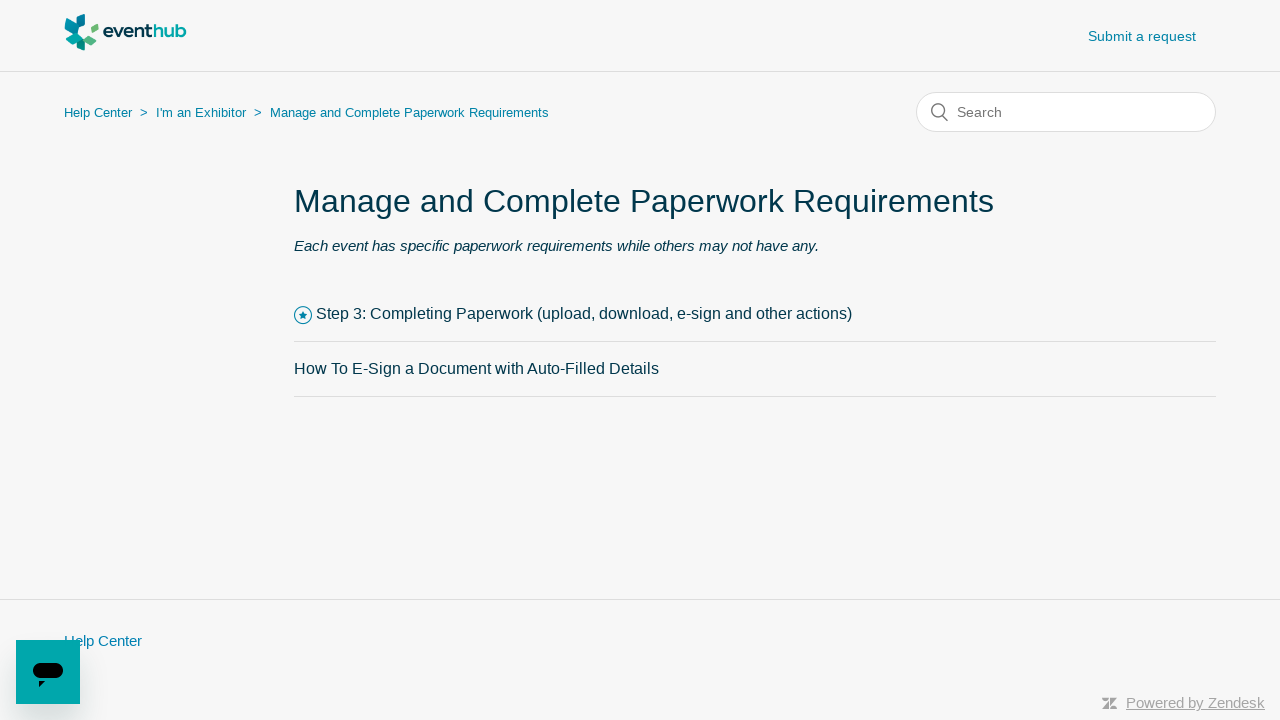

--- FILE ---
content_type: text/html; charset=utf-8
request_url: https://help.eventhub.net/hc/en-us/sections/9637869750547-Manage-and-Complete-Paperwork-Requirements
body_size: 3436
content:
<!DOCTYPE html>
<html dir="ltr" lang="en-US">
<head>
  <meta charset="utf-8" />
  <!-- v26875 -->


  <title>Manage and Complete Paperwork Requirements &ndash; Help Center</title>

  <meta name="csrf-param" content="authenticity_token">
<meta name="csrf-token" content="">

  <meta name="description" content="Each event has specific paperwork requirements while others may not have any." /><link rel="canonical" href="https://help.eventhub.net/hc/en-us/sections/9637869750547-Manage-and-Complete-Paperwork-Requirements">
<link rel="alternate" hreflang="en-us" href="https://help.eventhub.net/hc/en-us/sections/9637869750547-Manage-and-Complete-Paperwork-Requirements">
<link rel="alternate" hreflang="x-default" href="https://help.eventhub.net/hc/en-us/sections/9637869750547-Manage-and-Complete-Paperwork-Requirements">

  <link rel="stylesheet" href="//static.zdassets.com/hc/assets/application-f34d73e002337ab267a13449ad9d7955.css" media="all" id="stylesheet" />
    <!-- Entypo pictograms by Daniel Bruce — www.entypo.com -->
    <link rel="stylesheet" href="//static.zdassets.com/hc/assets/theming_v1_support-e05586b61178dcde2a13a3d323525a18.css" media="all" />
  <link rel="stylesheet" type="text/css" href="/hc/theming_assets/2083685/114094774814/style.css?digest=30037345795347">

  <link rel="icon" type="image/x-icon" href="/hc/theming_assets/01HZKYMWT6M953P18SBTV7HMDZ">

    <script src="//static.zdassets.com/hc/assets/jquery-ed472032c65bb4295993684c673d706a.js"></script>
    

  <meta content="width=device-width, initial-scale=1.0" name="viewport" />

<script
  src="https://code.jquery.com/jquery-3.6.0.js"
  integrity="sha256-H+K7U5CnXl1h5ywQfKtSj8PCmoN9aaq30gDh27Xc0jk="
  crossorigin="anonymous"></script>
  <script type="text/javascript" src="/hc/theming_assets/2083685/114094774814/script.js?digest=30037345795347"></script>
</head>
<body class="">
  
  
  

  <header class="header">
  <div class="logo">
    <a href="https://eventhub.net"> <img src="https://theme.zdassets.com/theme_assets/2083685/e08f6e6958f1555ed8836c4efacdf509c0f20dd9.png" /> </a>
  </div>
  <div class="nav-wrapper">
    <span class="icon-menu" tabindex="0" role="button" aria-controls="user-nav" aria-expanded="false" aria-label="Toggle navigation menu"></span>
    <nav class="user-nav" id="user-nav">
      
      <a class="submit-a-request" href="/hc/en-us/requests/new">Submit a request</a>
    </nav>
    <!--  <a class="login" data-auth-action="signin" role="button" rel="nofollow" title="Opens a dialog" href="https://eventslocker.zendesk.com/access?brand_id=114094774814&amp;return_to=https%3A%2F%2Fhelp.eventhub.net%2Fhc%2Fen-us%2Fsections%2F9637869750547-Manage-and-Complete-Paperwork-Requirements&amp;locale=en-us">Sign in</a>
-->
  </div>
</header>

  <main role="main">
    <div class="container-divider"></div>
<div class="container">
  <nav class="sub-nav">
    <ol class="breadcrumbs">
  
    <li title="Help Center">
      
        <a href="/hc/en-us">Help Center</a>
      
    </li>
  
    <li title="I&#39;m an Exhibitor">
      
        <a href="/hc/en-us/categories/360001731793-I-m-an-Exhibitor">I&#39;m an Exhibitor</a>
      
    </li>
  
    <li title="Manage and Complete Paperwork Requirements">
      
        <a href="/hc/en-us/sections/9637869750547-Manage-and-Complete-Paperwork-Requirements">Manage and Complete Paperwork Requirements</a>
      
    </li>
  
</ol>

    <form role="search" class="search" data-search="" action="/hc/en-us/search" accept-charset="UTF-8" method="get"><input type="hidden" name="utf8" value="&#x2713;" autocomplete="off" /><input type="search" name="query" id="query" placeholder="Search" aria-label="Search" /></form>
  </nav>

  <div class="section-container">
    <section class="section-content">
      <header class="page-header">
        <h1>
          Manage and Complete Paperwork Requirements
        </h1>
        
        
          <p class="page-header-description">Each event has specific paperwork requirements while others may not have any.</p>
        
      </header>
      
      


      
        <ul class="article-list">
          
            <li class="article-list-item  article-promoted">
              
                <span data-title="Promoted article" class="icon-star"></span>
              
              <a href="/hc/en-us/articles/360022196134-Step-3-Completing-Paperwork-upload-download-e-sign-and-other-actions" class="article-list-link">Step 3: Completing Paperwork (upload, download, e-sign and other actions)</a>
              
            </li>
          
            <li class="article-list-item ">
              
              <a href="/hc/en-us/articles/32203784310163-How-To-E-Sign-a-Document-with-Auto-Filled-Details" class="article-list-link">How To E-Sign a Document with Auto-Filled Details</a>
              
            </li>
          
        </ul>
      
      
      


      
      

    </section>
  </div>
</div>


  </main>

  <footer class="footer">
  <div class="footer-inner">
    <a title="Home" href="/hc/en-us">Help Center</a>

    <div class="footer-language-selector">
      
    </div>
  </div>
</footer>


    <div class="powered-by-zendesk">
  <svg xmlns="http://www.w3.org/2000/svg" width="26" height="26" focusable="false" viewBox="0 0 26 26">
    <path d="M12 8.2v14.5H0zM12 3c0 3.3-2.7 6-6 6S0 6.3 0 3h12zm2 19.7c0-3.3 2.7-6 6-6s6 2.7 6 6H14zm0-5.2V3h12z"/>
  </svg>

  <a href="https://www.zendesk.com/service/help-center/?utm_source=helpcenter&utm_medium=poweredbyzendesk&utm_campaign=text&utm_content=EventHub" target="_blank" rel="nofollow">Powered by Zendesk</a>
</div>


  <!-- / -->

  
  <script src="//static.zdassets.com/hc/assets/en-us.bbb3d4d87d0b571a9a1b.js"></script>
  

  <script type="text/javascript">
  /*

    Greetings sourcecode lurker!

    This is for internal Zendesk and legacy usage,
    we don't support or guarantee any of these values
    so please don't build stuff on top of them.

  */

  HelpCenter = {};
  HelpCenter.account = {"subdomain":"eventslocker","environment":"production","name":"EventHub"};
  HelpCenter.user = {"identifier":"da39a3ee5e6b4b0d3255bfef95601890afd80709","email":null,"name":"","role":"anonymous","avatar_url":"https://assets.zendesk.com/hc/assets/default_avatar.png","is_admin":false,"organizations":[],"groups":[]};
  HelpCenter.internal = {"asset_url":"//static.zdassets.com/hc/assets/","web_widget_asset_composer_url":"https://static.zdassets.com/ekr/snippet.js","current_session":{"locale":"en-us","csrf_token":null,"shared_csrf_token":null},"usage_tracking":{"event":"section_viewed","data":"[base64]--d29572d30f746de40df03c9f1d0908b4295a636b","url":"https://help.eventhub.net/hc/activity"},"current_record_id":null,"current_record_url":null,"current_record_title":null,"current_text_direction":"ltr","current_brand_id":114094774814,"current_brand_name":"EventHub","current_brand_url":"https://eventslocker.zendesk.com","current_brand_active":true,"current_path":"/hc/en-us/sections/9637869750547-Manage-and-Complete-Paperwork-Requirements","show_autocomplete_breadcrumbs":true,"user_info_changing_enabled":false,"has_user_profiles_enabled":false,"has_end_user_attachments":true,"user_aliases_enabled":false,"has_anonymous_kb_voting":true,"has_multi_language_help_center":true,"show_at_mentions":false,"embeddables_config":{"embeddables_web_widget":true,"embeddables_help_center_auth_enabled":false,"embeddables_connect_ipms":false},"answer_bot_subdomain":"static","gather_plan_state":"subscribed","has_article_verification":true,"has_gather":true,"has_ckeditor":false,"has_community_enabled":false,"has_community_badges":true,"has_community_post_content_tagging":false,"has_gather_content_tags":true,"has_guide_content_tags":true,"has_user_segments":true,"has_answer_bot_web_form_enabled":true,"has_garden_modals":false,"theming_cookie_key":"hc-da39a3ee5e6b4b0d3255bfef95601890afd80709-2-preview","is_preview":false,"has_search_settings_in_plan":true,"theming_api_version":1,"theming_settings":{"brand_color":"rgba(2, 132, 168, 1)","brand_text_color":"rgba(247, 247, 247, 1)","text_color":"rgba(0, 55, 76, 1)","link_color":"rgba(2, 132, 168, 1)","background_color":"#f7f7f7","heading_font":"'Helvetica Neue', Arial, Helvetica, sans-serif","text_font":"'Helvetica Neue', Arial, Helvetica, sans-serif","logo":"/hc/theming_assets/01HZKYMWNFMB67R0S6YPDXVN57","favicon":"/hc/theming_assets/01HZKYMWT6M953P18SBTV7HMDZ","homepage_background_image":"/hc/theming_assets/01HZKYMX1MJC8XFYKYQE74TF16","community_background_image":"/hc/theming_assets/01HZKYMXS912DAVK7QRWADSZRN","community_image":"/hc/theming_assets/01HZKYMYAR5XDXJPE012J9JMZV","instant_search":true,"scoped_kb_search":true,"scoped_community_search":true,"show_recent_activity":false,"show_articles_in_section":true,"show_article_author":true,"show_article_comments":true,"show_follow_article":true,"show_recently_viewed_articles":true,"show_related_articles":false,"show_article_sharing":false,"show_follow_section":false,"show_follow_post":true,"show_post_sharing":false,"show_follow_topic":true},"has_pci_credit_card_custom_field":true,"help_center_restricted":false,"is_assuming_someone_else":false,"flash_messages":[],"user_photo_editing_enabled":true,"user_preferred_locale":"en-us","base_locale":"en-us","login_url":"https://eventslocker.zendesk.com/access?brand_id=114094774814\u0026return_to=https%3A%2F%2Fhelp.eventhub.net%2Fhc%2Fen-us%2Fsections%2F9637869750547-Manage-and-Complete-Paperwork-Requirements","has_alternate_templates":true,"has_custom_statuses_enabled":true,"has_hc_generative_answers_setting_enabled":true,"has_generative_search_with_zgpt_enabled":false,"has_suggested_initial_questions_enabled":false,"has_guide_service_catalog":true,"has_service_catalog_search_poc":false,"has_service_catalog_itam":false,"has_csat_reverse_2_scale_in_mobile":false,"has_knowledge_navigation":false,"has_unified_navigation":false,"has_unified_navigation_eap_access":false,"has_csat_bet365_branding":false,"version":"v26875","dev_mode":false};
</script>

  
  <script src="//static.zdassets.com/hc/assets/moment-3b62525bdab669b7b17d1a9d8b5d46b4.js"></script>
  <script src="//static.zdassets.com/hc/assets/hc_enduser-682eda7708c76e29eff22c6702975daf.js"></script>
  
  
</body>
</html>